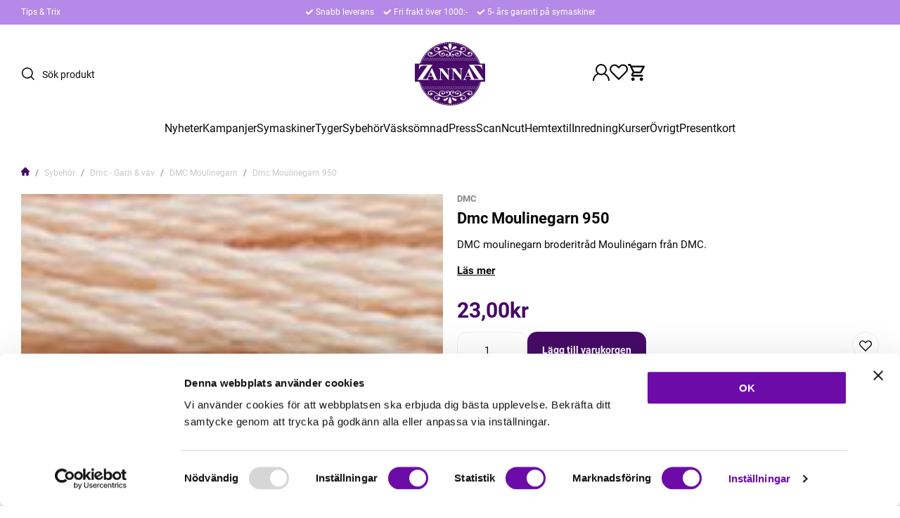

--- FILE ---
content_type: text/html; charset=utf-8
request_url: https://www.google.com/recaptcha/api2/anchor?ar=1&k=6LfumGAUAAAAAG613a2LVNbMc-513KgEwODn8R6f&co=aHR0cHM6Ly93d3cuemFubmF6LnNlOjQ0Mw..&hl=en&v=PoyoqOPhxBO7pBk68S4YbpHZ&size=normal&anchor-ms=20000&execute-ms=30000&cb=738ndi23co52
body_size: 49255
content:
<!DOCTYPE HTML><html dir="ltr" lang="en"><head><meta http-equiv="Content-Type" content="text/html; charset=UTF-8">
<meta http-equiv="X-UA-Compatible" content="IE=edge">
<title>reCAPTCHA</title>
<style type="text/css">
/* cyrillic-ext */
@font-face {
  font-family: 'Roboto';
  font-style: normal;
  font-weight: 400;
  font-stretch: 100%;
  src: url(//fonts.gstatic.com/s/roboto/v48/KFO7CnqEu92Fr1ME7kSn66aGLdTylUAMa3GUBHMdazTgWw.woff2) format('woff2');
  unicode-range: U+0460-052F, U+1C80-1C8A, U+20B4, U+2DE0-2DFF, U+A640-A69F, U+FE2E-FE2F;
}
/* cyrillic */
@font-face {
  font-family: 'Roboto';
  font-style: normal;
  font-weight: 400;
  font-stretch: 100%;
  src: url(//fonts.gstatic.com/s/roboto/v48/KFO7CnqEu92Fr1ME7kSn66aGLdTylUAMa3iUBHMdazTgWw.woff2) format('woff2');
  unicode-range: U+0301, U+0400-045F, U+0490-0491, U+04B0-04B1, U+2116;
}
/* greek-ext */
@font-face {
  font-family: 'Roboto';
  font-style: normal;
  font-weight: 400;
  font-stretch: 100%;
  src: url(//fonts.gstatic.com/s/roboto/v48/KFO7CnqEu92Fr1ME7kSn66aGLdTylUAMa3CUBHMdazTgWw.woff2) format('woff2');
  unicode-range: U+1F00-1FFF;
}
/* greek */
@font-face {
  font-family: 'Roboto';
  font-style: normal;
  font-weight: 400;
  font-stretch: 100%;
  src: url(//fonts.gstatic.com/s/roboto/v48/KFO7CnqEu92Fr1ME7kSn66aGLdTylUAMa3-UBHMdazTgWw.woff2) format('woff2');
  unicode-range: U+0370-0377, U+037A-037F, U+0384-038A, U+038C, U+038E-03A1, U+03A3-03FF;
}
/* math */
@font-face {
  font-family: 'Roboto';
  font-style: normal;
  font-weight: 400;
  font-stretch: 100%;
  src: url(//fonts.gstatic.com/s/roboto/v48/KFO7CnqEu92Fr1ME7kSn66aGLdTylUAMawCUBHMdazTgWw.woff2) format('woff2');
  unicode-range: U+0302-0303, U+0305, U+0307-0308, U+0310, U+0312, U+0315, U+031A, U+0326-0327, U+032C, U+032F-0330, U+0332-0333, U+0338, U+033A, U+0346, U+034D, U+0391-03A1, U+03A3-03A9, U+03B1-03C9, U+03D1, U+03D5-03D6, U+03F0-03F1, U+03F4-03F5, U+2016-2017, U+2034-2038, U+203C, U+2040, U+2043, U+2047, U+2050, U+2057, U+205F, U+2070-2071, U+2074-208E, U+2090-209C, U+20D0-20DC, U+20E1, U+20E5-20EF, U+2100-2112, U+2114-2115, U+2117-2121, U+2123-214F, U+2190, U+2192, U+2194-21AE, U+21B0-21E5, U+21F1-21F2, U+21F4-2211, U+2213-2214, U+2216-22FF, U+2308-230B, U+2310, U+2319, U+231C-2321, U+2336-237A, U+237C, U+2395, U+239B-23B7, U+23D0, U+23DC-23E1, U+2474-2475, U+25AF, U+25B3, U+25B7, U+25BD, U+25C1, U+25CA, U+25CC, U+25FB, U+266D-266F, U+27C0-27FF, U+2900-2AFF, U+2B0E-2B11, U+2B30-2B4C, U+2BFE, U+3030, U+FF5B, U+FF5D, U+1D400-1D7FF, U+1EE00-1EEFF;
}
/* symbols */
@font-face {
  font-family: 'Roboto';
  font-style: normal;
  font-weight: 400;
  font-stretch: 100%;
  src: url(//fonts.gstatic.com/s/roboto/v48/KFO7CnqEu92Fr1ME7kSn66aGLdTylUAMaxKUBHMdazTgWw.woff2) format('woff2');
  unicode-range: U+0001-000C, U+000E-001F, U+007F-009F, U+20DD-20E0, U+20E2-20E4, U+2150-218F, U+2190, U+2192, U+2194-2199, U+21AF, U+21E6-21F0, U+21F3, U+2218-2219, U+2299, U+22C4-22C6, U+2300-243F, U+2440-244A, U+2460-24FF, U+25A0-27BF, U+2800-28FF, U+2921-2922, U+2981, U+29BF, U+29EB, U+2B00-2BFF, U+4DC0-4DFF, U+FFF9-FFFB, U+10140-1018E, U+10190-1019C, U+101A0, U+101D0-101FD, U+102E0-102FB, U+10E60-10E7E, U+1D2C0-1D2D3, U+1D2E0-1D37F, U+1F000-1F0FF, U+1F100-1F1AD, U+1F1E6-1F1FF, U+1F30D-1F30F, U+1F315, U+1F31C, U+1F31E, U+1F320-1F32C, U+1F336, U+1F378, U+1F37D, U+1F382, U+1F393-1F39F, U+1F3A7-1F3A8, U+1F3AC-1F3AF, U+1F3C2, U+1F3C4-1F3C6, U+1F3CA-1F3CE, U+1F3D4-1F3E0, U+1F3ED, U+1F3F1-1F3F3, U+1F3F5-1F3F7, U+1F408, U+1F415, U+1F41F, U+1F426, U+1F43F, U+1F441-1F442, U+1F444, U+1F446-1F449, U+1F44C-1F44E, U+1F453, U+1F46A, U+1F47D, U+1F4A3, U+1F4B0, U+1F4B3, U+1F4B9, U+1F4BB, U+1F4BF, U+1F4C8-1F4CB, U+1F4D6, U+1F4DA, U+1F4DF, U+1F4E3-1F4E6, U+1F4EA-1F4ED, U+1F4F7, U+1F4F9-1F4FB, U+1F4FD-1F4FE, U+1F503, U+1F507-1F50B, U+1F50D, U+1F512-1F513, U+1F53E-1F54A, U+1F54F-1F5FA, U+1F610, U+1F650-1F67F, U+1F687, U+1F68D, U+1F691, U+1F694, U+1F698, U+1F6AD, U+1F6B2, U+1F6B9-1F6BA, U+1F6BC, U+1F6C6-1F6CF, U+1F6D3-1F6D7, U+1F6E0-1F6EA, U+1F6F0-1F6F3, U+1F6F7-1F6FC, U+1F700-1F7FF, U+1F800-1F80B, U+1F810-1F847, U+1F850-1F859, U+1F860-1F887, U+1F890-1F8AD, U+1F8B0-1F8BB, U+1F8C0-1F8C1, U+1F900-1F90B, U+1F93B, U+1F946, U+1F984, U+1F996, U+1F9E9, U+1FA00-1FA6F, U+1FA70-1FA7C, U+1FA80-1FA89, U+1FA8F-1FAC6, U+1FACE-1FADC, U+1FADF-1FAE9, U+1FAF0-1FAF8, U+1FB00-1FBFF;
}
/* vietnamese */
@font-face {
  font-family: 'Roboto';
  font-style: normal;
  font-weight: 400;
  font-stretch: 100%;
  src: url(//fonts.gstatic.com/s/roboto/v48/KFO7CnqEu92Fr1ME7kSn66aGLdTylUAMa3OUBHMdazTgWw.woff2) format('woff2');
  unicode-range: U+0102-0103, U+0110-0111, U+0128-0129, U+0168-0169, U+01A0-01A1, U+01AF-01B0, U+0300-0301, U+0303-0304, U+0308-0309, U+0323, U+0329, U+1EA0-1EF9, U+20AB;
}
/* latin-ext */
@font-face {
  font-family: 'Roboto';
  font-style: normal;
  font-weight: 400;
  font-stretch: 100%;
  src: url(//fonts.gstatic.com/s/roboto/v48/KFO7CnqEu92Fr1ME7kSn66aGLdTylUAMa3KUBHMdazTgWw.woff2) format('woff2');
  unicode-range: U+0100-02BA, U+02BD-02C5, U+02C7-02CC, U+02CE-02D7, U+02DD-02FF, U+0304, U+0308, U+0329, U+1D00-1DBF, U+1E00-1E9F, U+1EF2-1EFF, U+2020, U+20A0-20AB, U+20AD-20C0, U+2113, U+2C60-2C7F, U+A720-A7FF;
}
/* latin */
@font-face {
  font-family: 'Roboto';
  font-style: normal;
  font-weight: 400;
  font-stretch: 100%;
  src: url(//fonts.gstatic.com/s/roboto/v48/KFO7CnqEu92Fr1ME7kSn66aGLdTylUAMa3yUBHMdazQ.woff2) format('woff2');
  unicode-range: U+0000-00FF, U+0131, U+0152-0153, U+02BB-02BC, U+02C6, U+02DA, U+02DC, U+0304, U+0308, U+0329, U+2000-206F, U+20AC, U+2122, U+2191, U+2193, U+2212, U+2215, U+FEFF, U+FFFD;
}
/* cyrillic-ext */
@font-face {
  font-family: 'Roboto';
  font-style: normal;
  font-weight: 500;
  font-stretch: 100%;
  src: url(//fonts.gstatic.com/s/roboto/v48/KFO7CnqEu92Fr1ME7kSn66aGLdTylUAMa3GUBHMdazTgWw.woff2) format('woff2');
  unicode-range: U+0460-052F, U+1C80-1C8A, U+20B4, U+2DE0-2DFF, U+A640-A69F, U+FE2E-FE2F;
}
/* cyrillic */
@font-face {
  font-family: 'Roboto';
  font-style: normal;
  font-weight: 500;
  font-stretch: 100%;
  src: url(//fonts.gstatic.com/s/roboto/v48/KFO7CnqEu92Fr1ME7kSn66aGLdTylUAMa3iUBHMdazTgWw.woff2) format('woff2');
  unicode-range: U+0301, U+0400-045F, U+0490-0491, U+04B0-04B1, U+2116;
}
/* greek-ext */
@font-face {
  font-family: 'Roboto';
  font-style: normal;
  font-weight: 500;
  font-stretch: 100%;
  src: url(//fonts.gstatic.com/s/roboto/v48/KFO7CnqEu92Fr1ME7kSn66aGLdTylUAMa3CUBHMdazTgWw.woff2) format('woff2');
  unicode-range: U+1F00-1FFF;
}
/* greek */
@font-face {
  font-family: 'Roboto';
  font-style: normal;
  font-weight: 500;
  font-stretch: 100%;
  src: url(//fonts.gstatic.com/s/roboto/v48/KFO7CnqEu92Fr1ME7kSn66aGLdTylUAMa3-UBHMdazTgWw.woff2) format('woff2');
  unicode-range: U+0370-0377, U+037A-037F, U+0384-038A, U+038C, U+038E-03A1, U+03A3-03FF;
}
/* math */
@font-face {
  font-family: 'Roboto';
  font-style: normal;
  font-weight: 500;
  font-stretch: 100%;
  src: url(//fonts.gstatic.com/s/roboto/v48/KFO7CnqEu92Fr1ME7kSn66aGLdTylUAMawCUBHMdazTgWw.woff2) format('woff2');
  unicode-range: U+0302-0303, U+0305, U+0307-0308, U+0310, U+0312, U+0315, U+031A, U+0326-0327, U+032C, U+032F-0330, U+0332-0333, U+0338, U+033A, U+0346, U+034D, U+0391-03A1, U+03A3-03A9, U+03B1-03C9, U+03D1, U+03D5-03D6, U+03F0-03F1, U+03F4-03F5, U+2016-2017, U+2034-2038, U+203C, U+2040, U+2043, U+2047, U+2050, U+2057, U+205F, U+2070-2071, U+2074-208E, U+2090-209C, U+20D0-20DC, U+20E1, U+20E5-20EF, U+2100-2112, U+2114-2115, U+2117-2121, U+2123-214F, U+2190, U+2192, U+2194-21AE, U+21B0-21E5, U+21F1-21F2, U+21F4-2211, U+2213-2214, U+2216-22FF, U+2308-230B, U+2310, U+2319, U+231C-2321, U+2336-237A, U+237C, U+2395, U+239B-23B7, U+23D0, U+23DC-23E1, U+2474-2475, U+25AF, U+25B3, U+25B7, U+25BD, U+25C1, U+25CA, U+25CC, U+25FB, U+266D-266F, U+27C0-27FF, U+2900-2AFF, U+2B0E-2B11, U+2B30-2B4C, U+2BFE, U+3030, U+FF5B, U+FF5D, U+1D400-1D7FF, U+1EE00-1EEFF;
}
/* symbols */
@font-face {
  font-family: 'Roboto';
  font-style: normal;
  font-weight: 500;
  font-stretch: 100%;
  src: url(//fonts.gstatic.com/s/roboto/v48/KFO7CnqEu92Fr1ME7kSn66aGLdTylUAMaxKUBHMdazTgWw.woff2) format('woff2');
  unicode-range: U+0001-000C, U+000E-001F, U+007F-009F, U+20DD-20E0, U+20E2-20E4, U+2150-218F, U+2190, U+2192, U+2194-2199, U+21AF, U+21E6-21F0, U+21F3, U+2218-2219, U+2299, U+22C4-22C6, U+2300-243F, U+2440-244A, U+2460-24FF, U+25A0-27BF, U+2800-28FF, U+2921-2922, U+2981, U+29BF, U+29EB, U+2B00-2BFF, U+4DC0-4DFF, U+FFF9-FFFB, U+10140-1018E, U+10190-1019C, U+101A0, U+101D0-101FD, U+102E0-102FB, U+10E60-10E7E, U+1D2C0-1D2D3, U+1D2E0-1D37F, U+1F000-1F0FF, U+1F100-1F1AD, U+1F1E6-1F1FF, U+1F30D-1F30F, U+1F315, U+1F31C, U+1F31E, U+1F320-1F32C, U+1F336, U+1F378, U+1F37D, U+1F382, U+1F393-1F39F, U+1F3A7-1F3A8, U+1F3AC-1F3AF, U+1F3C2, U+1F3C4-1F3C6, U+1F3CA-1F3CE, U+1F3D4-1F3E0, U+1F3ED, U+1F3F1-1F3F3, U+1F3F5-1F3F7, U+1F408, U+1F415, U+1F41F, U+1F426, U+1F43F, U+1F441-1F442, U+1F444, U+1F446-1F449, U+1F44C-1F44E, U+1F453, U+1F46A, U+1F47D, U+1F4A3, U+1F4B0, U+1F4B3, U+1F4B9, U+1F4BB, U+1F4BF, U+1F4C8-1F4CB, U+1F4D6, U+1F4DA, U+1F4DF, U+1F4E3-1F4E6, U+1F4EA-1F4ED, U+1F4F7, U+1F4F9-1F4FB, U+1F4FD-1F4FE, U+1F503, U+1F507-1F50B, U+1F50D, U+1F512-1F513, U+1F53E-1F54A, U+1F54F-1F5FA, U+1F610, U+1F650-1F67F, U+1F687, U+1F68D, U+1F691, U+1F694, U+1F698, U+1F6AD, U+1F6B2, U+1F6B9-1F6BA, U+1F6BC, U+1F6C6-1F6CF, U+1F6D3-1F6D7, U+1F6E0-1F6EA, U+1F6F0-1F6F3, U+1F6F7-1F6FC, U+1F700-1F7FF, U+1F800-1F80B, U+1F810-1F847, U+1F850-1F859, U+1F860-1F887, U+1F890-1F8AD, U+1F8B0-1F8BB, U+1F8C0-1F8C1, U+1F900-1F90B, U+1F93B, U+1F946, U+1F984, U+1F996, U+1F9E9, U+1FA00-1FA6F, U+1FA70-1FA7C, U+1FA80-1FA89, U+1FA8F-1FAC6, U+1FACE-1FADC, U+1FADF-1FAE9, U+1FAF0-1FAF8, U+1FB00-1FBFF;
}
/* vietnamese */
@font-face {
  font-family: 'Roboto';
  font-style: normal;
  font-weight: 500;
  font-stretch: 100%;
  src: url(//fonts.gstatic.com/s/roboto/v48/KFO7CnqEu92Fr1ME7kSn66aGLdTylUAMa3OUBHMdazTgWw.woff2) format('woff2');
  unicode-range: U+0102-0103, U+0110-0111, U+0128-0129, U+0168-0169, U+01A0-01A1, U+01AF-01B0, U+0300-0301, U+0303-0304, U+0308-0309, U+0323, U+0329, U+1EA0-1EF9, U+20AB;
}
/* latin-ext */
@font-face {
  font-family: 'Roboto';
  font-style: normal;
  font-weight: 500;
  font-stretch: 100%;
  src: url(//fonts.gstatic.com/s/roboto/v48/KFO7CnqEu92Fr1ME7kSn66aGLdTylUAMa3KUBHMdazTgWw.woff2) format('woff2');
  unicode-range: U+0100-02BA, U+02BD-02C5, U+02C7-02CC, U+02CE-02D7, U+02DD-02FF, U+0304, U+0308, U+0329, U+1D00-1DBF, U+1E00-1E9F, U+1EF2-1EFF, U+2020, U+20A0-20AB, U+20AD-20C0, U+2113, U+2C60-2C7F, U+A720-A7FF;
}
/* latin */
@font-face {
  font-family: 'Roboto';
  font-style: normal;
  font-weight: 500;
  font-stretch: 100%;
  src: url(//fonts.gstatic.com/s/roboto/v48/KFO7CnqEu92Fr1ME7kSn66aGLdTylUAMa3yUBHMdazQ.woff2) format('woff2');
  unicode-range: U+0000-00FF, U+0131, U+0152-0153, U+02BB-02BC, U+02C6, U+02DA, U+02DC, U+0304, U+0308, U+0329, U+2000-206F, U+20AC, U+2122, U+2191, U+2193, U+2212, U+2215, U+FEFF, U+FFFD;
}
/* cyrillic-ext */
@font-face {
  font-family: 'Roboto';
  font-style: normal;
  font-weight: 900;
  font-stretch: 100%;
  src: url(//fonts.gstatic.com/s/roboto/v48/KFO7CnqEu92Fr1ME7kSn66aGLdTylUAMa3GUBHMdazTgWw.woff2) format('woff2');
  unicode-range: U+0460-052F, U+1C80-1C8A, U+20B4, U+2DE0-2DFF, U+A640-A69F, U+FE2E-FE2F;
}
/* cyrillic */
@font-face {
  font-family: 'Roboto';
  font-style: normal;
  font-weight: 900;
  font-stretch: 100%;
  src: url(//fonts.gstatic.com/s/roboto/v48/KFO7CnqEu92Fr1ME7kSn66aGLdTylUAMa3iUBHMdazTgWw.woff2) format('woff2');
  unicode-range: U+0301, U+0400-045F, U+0490-0491, U+04B0-04B1, U+2116;
}
/* greek-ext */
@font-face {
  font-family: 'Roboto';
  font-style: normal;
  font-weight: 900;
  font-stretch: 100%;
  src: url(//fonts.gstatic.com/s/roboto/v48/KFO7CnqEu92Fr1ME7kSn66aGLdTylUAMa3CUBHMdazTgWw.woff2) format('woff2');
  unicode-range: U+1F00-1FFF;
}
/* greek */
@font-face {
  font-family: 'Roboto';
  font-style: normal;
  font-weight: 900;
  font-stretch: 100%;
  src: url(//fonts.gstatic.com/s/roboto/v48/KFO7CnqEu92Fr1ME7kSn66aGLdTylUAMa3-UBHMdazTgWw.woff2) format('woff2');
  unicode-range: U+0370-0377, U+037A-037F, U+0384-038A, U+038C, U+038E-03A1, U+03A3-03FF;
}
/* math */
@font-face {
  font-family: 'Roboto';
  font-style: normal;
  font-weight: 900;
  font-stretch: 100%;
  src: url(//fonts.gstatic.com/s/roboto/v48/KFO7CnqEu92Fr1ME7kSn66aGLdTylUAMawCUBHMdazTgWw.woff2) format('woff2');
  unicode-range: U+0302-0303, U+0305, U+0307-0308, U+0310, U+0312, U+0315, U+031A, U+0326-0327, U+032C, U+032F-0330, U+0332-0333, U+0338, U+033A, U+0346, U+034D, U+0391-03A1, U+03A3-03A9, U+03B1-03C9, U+03D1, U+03D5-03D6, U+03F0-03F1, U+03F4-03F5, U+2016-2017, U+2034-2038, U+203C, U+2040, U+2043, U+2047, U+2050, U+2057, U+205F, U+2070-2071, U+2074-208E, U+2090-209C, U+20D0-20DC, U+20E1, U+20E5-20EF, U+2100-2112, U+2114-2115, U+2117-2121, U+2123-214F, U+2190, U+2192, U+2194-21AE, U+21B0-21E5, U+21F1-21F2, U+21F4-2211, U+2213-2214, U+2216-22FF, U+2308-230B, U+2310, U+2319, U+231C-2321, U+2336-237A, U+237C, U+2395, U+239B-23B7, U+23D0, U+23DC-23E1, U+2474-2475, U+25AF, U+25B3, U+25B7, U+25BD, U+25C1, U+25CA, U+25CC, U+25FB, U+266D-266F, U+27C0-27FF, U+2900-2AFF, U+2B0E-2B11, U+2B30-2B4C, U+2BFE, U+3030, U+FF5B, U+FF5D, U+1D400-1D7FF, U+1EE00-1EEFF;
}
/* symbols */
@font-face {
  font-family: 'Roboto';
  font-style: normal;
  font-weight: 900;
  font-stretch: 100%;
  src: url(//fonts.gstatic.com/s/roboto/v48/KFO7CnqEu92Fr1ME7kSn66aGLdTylUAMaxKUBHMdazTgWw.woff2) format('woff2');
  unicode-range: U+0001-000C, U+000E-001F, U+007F-009F, U+20DD-20E0, U+20E2-20E4, U+2150-218F, U+2190, U+2192, U+2194-2199, U+21AF, U+21E6-21F0, U+21F3, U+2218-2219, U+2299, U+22C4-22C6, U+2300-243F, U+2440-244A, U+2460-24FF, U+25A0-27BF, U+2800-28FF, U+2921-2922, U+2981, U+29BF, U+29EB, U+2B00-2BFF, U+4DC0-4DFF, U+FFF9-FFFB, U+10140-1018E, U+10190-1019C, U+101A0, U+101D0-101FD, U+102E0-102FB, U+10E60-10E7E, U+1D2C0-1D2D3, U+1D2E0-1D37F, U+1F000-1F0FF, U+1F100-1F1AD, U+1F1E6-1F1FF, U+1F30D-1F30F, U+1F315, U+1F31C, U+1F31E, U+1F320-1F32C, U+1F336, U+1F378, U+1F37D, U+1F382, U+1F393-1F39F, U+1F3A7-1F3A8, U+1F3AC-1F3AF, U+1F3C2, U+1F3C4-1F3C6, U+1F3CA-1F3CE, U+1F3D4-1F3E0, U+1F3ED, U+1F3F1-1F3F3, U+1F3F5-1F3F7, U+1F408, U+1F415, U+1F41F, U+1F426, U+1F43F, U+1F441-1F442, U+1F444, U+1F446-1F449, U+1F44C-1F44E, U+1F453, U+1F46A, U+1F47D, U+1F4A3, U+1F4B0, U+1F4B3, U+1F4B9, U+1F4BB, U+1F4BF, U+1F4C8-1F4CB, U+1F4D6, U+1F4DA, U+1F4DF, U+1F4E3-1F4E6, U+1F4EA-1F4ED, U+1F4F7, U+1F4F9-1F4FB, U+1F4FD-1F4FE, U+1F503, U+1F507-1F50B, U+1F50D, U+1F512-1F513, U+1F53E-1F54A, U+1F54F-1F5FA, U+1F610, U+1F650-1F67F, U+1F687, U+1F68D, U+1F691, U+1F694, U+1F698, U+1F6AD, U+1F6B2, U+1F6B9-1F6BA, U+1F6BC, U+1F6C6-1F6CF, U+1F6D3-1F6D7, U+1F6E0-1F6EA, U+1F6F0-1F6F3, U+1F6F7-1F6FC, U+1F700-1F7FF, U+1F800-1F80B, U+1F810-1F847, U+1F850-1F859, U+1F860-1F887, U+1F890-1F8AD, U+1F8B0-1F8BB, U+1F8C0-1F8C1, U+1F900-1F90B, U+1F93B, U+1F946, U+1F984, U+1F996, U+1F9E9, U+1FA00-1FA6F, U+1FA70-1FA7C, U+1FA80-1FA89, U+1FA8F-1FAC6, U+1FACE-1FADC, U+1FADF-1FAE9, U+1FAF0-1FAF8, U+1FB00-1FBFF;
}
/* vietnamese */
@font-face {
  font-family: 'Roboto';
  font-style: normal;
  font-weight: 900;
  font-stretch: 100%;
  src: url(//fonts.gstatic.com/s/roboto/v48/KFO7CnqEu92Fr1ME7kSn66aGLdTylUAMa3OUBHMdazTgWw.woff2) format('woff2');
  unicode-range: U+0102-0103, U+0110-0111, U+0128-0129, U+0168-0169, U+01A0-01A1, U+01AF-01B0, U+0300-0301, U+0303-0304, U+0308-0309, U+0323, U+0329, U+1EA0-1EF9, U+20AB;
}
/* latin-ext */
@font-face {
  font-family: 'Roboto';
  font-style: normal;
  font-weight: 900;
  font-stretch: 100%;
  src: url(//fonts.gstatic.com/s/roboto/v48/KFO7CnqEu92Fr1ME7kSn66aGLdTylUAMa3KUBHMdazTgWw.woff2) format('woff2');
  unicode-range: U+0100-02BA, U+02BD-02C5, U+02C7-02CC, U+02CE-02D7, U+02DD-02FF, U+0304, U+0308, U+0329, U+1D00-1DBF, U+1E00-1E9F, U+1EF2-1EFF, U+2020, U+20A0-20AB, U+20AD-20C0, U+2113, U+2C60-2C7F, U+A720-A7FF;
}
/* latin */
@font-face {
  font-family: 'Roboto';
  font-style: normal;
  font-weight: 900;
  font-stretch: 100%;
  src: url(//fonts.gstatic.com/s/roboto/v48/KFO7CnqEu92Fr1ME7kSn66aGLdTylUAMa3yUBHMdazQ.woff2) format('woff2');
  unicode-range: U+0000-00FF, U+0131, U+0152-0153, U+02BB-02BC, U+02C6, U+02DA, U+02DC, U+0304, U+0308, U+0329, U+2000-206F, U+20AC, U+2122, U+2191, U+2193, U+2212, U+2215, U+FEFF, U+FFFD;
}

</style>
<link rel="stylesheet" type="text/css" href="https://www.gstatic.com/recaptcha/releases/PoyoqOPhxBO7pBk68S4YbpHZ/styles__ltr.css">
<script nonce="SUyUSWFIYZlId4tgn70GHw" type="text/javascript">window['__recaptcha_api'] = 'https://www.google.com/recaptcha/api2/';</script>
<script type="text/javascript" src="https://www.gstatic.com/recaptcha/releases/PoyoqOPhxBO7pBk68S4YbpHZ/recaptcha__en.js" nonce="SUyUSWFIYZlId4tgn70GHw">
      
    </script></head>
<body><div id="rc-anchor-alert" class="rc-anchor-alert"></div>
<input type="hidden" id="recaptcha-token" value="[base64]">
<script type="text/javascript" nonce="SUyUSWFIYZlId4tgn70GHw">
      recaptcha.anchor.Main.init("[\x22ainput\x22,[\x22bgdata\x22,\x22\x22,\[base64]/[base64]/[base64]/bmV3IHJbeF0oY1swXSk6RT09Mj9uZXcgclt4XShjWzBdLGNbMV0pOkU9PTM/bmV3IHJbeF0oY1swXSxjWzFdLGNbMl0pOkU9PTQ/[base64]/[base64]/[base64]/[base64]/[base64]/[base64]/[base64]/[base64]\x22,\[base64]\x22,\x22woo/[base64]/DrwvCriDChMKlNMOIw5k4wo7DnmDDm8Kiwr17wqXDvsOcPkZWAMO4C8KewpcOwpQPw5YzDVXDgyfDvMOSUCHCm8OgbUBiw6VjWMK3w7Anw7N1ZEQlw7zDhx7DmAfDo8OVJMOlHWjDqg18VMK+w5jDiMOjwqfChitmHzrDuWDCtMOmw4/[base64]/CriNRwrAjXBlGB8KXGUHDk1QpX3TDjMK0wo3DjsKyTjjDjMOXw6krOcKVw4HDu8O6w6nClsKnasOywq9Uw7MdworCrsK2wrDDmMKtwrPDmcKywr/[base64]/[base64]/DmjJWwpvDk8KWw48Mw5dPGQfCo8O/woHDmAMawqHCvATChsONDnd4w60rEsOyw4RbMcOmVcKGY8KnwpnCl8KBwqgOMMKVw50JISPCuRoXEn/DtyxKZsKAAsO2MzAew5h1wqDDgsO5YcOTw7zDncOQaMKyIMOMB8OjwrjDlVjDlC41cjkawrnCosKdEsKFw7PCq8KnImAYRk5kYMOZSmDDrsOGHFbCtVIFccKqwpPDoMO9w45BS8KWCsOYwqozwq4jQQHCjMOTw7vCn8KcfwAzw7Qgw4XCusODYsKYEMODVMKoEcK/Fn4gwpUKZnw7ERTCu2pDw77DkT9Fwo1lPyl3NsOCCcKZwoJrPsKEPCkLw6QAR8OTw68TM8OTw5lHw6orBQTCtsOCwrhlGsKCw5hab8OubRXCs1DCvkbCuh/CjgbDjD5fIsKgdcKiwp1aPAYFDsOkwqnCtzIza8K9w75zPsK3NsO4w44swqE7wqkGw4LDi3PCpsO9Q8OSE8O1HnvDtMK2wp8JA2rDm3dkw4low4/DvHNCw784Q2l9Y1zDlRMVGMKGE8Kww7IrSsOlw6XClsOBwocnHVLCpsKRworDtsKSRMKAJxF6Fk8LwqxDw5Muw6M4wpjDhhrDpsK/wqsuwqRYXMOKKS3DoDBOwpbCv8Ogwo/CrQbCgVcwdcKycsKsdcO6ZcKxWkzDhCsuJRMae33DjDtfwo/CjMOITsKjw5IgVcOfE8O5DMKeSXtvQGd4BjPDiiMzw6Nuw4/DkAZydcKMworDiMODHsOtw7JyBVAqFsOgwpDCghPDhDDClsOCYVZTwo4Nwp5lUcKYenTCosKNw7fDmwXCoURmw6PDjELCjwbDjhwLwpPDk8Okw6Mkw70XQcKmK2TCucKiQsOswp/Dg0oawo/DjMK0IxE0cMOBNEITZsO+SUDDscKow7HDs01fMzkgw4rCrMOWw6JWwp/DuFLClxBpw5rCsCllwpIwYBAHTGnCr8Kfw5/Ci8Kww5QMMATCgR59wrtFJcKNQMKbwpzCvBsjShbCrXnDjE8fw48jw4PDnQFAXk5zE8K6w7hsw4Bcwqw+w4fDkRXCizDCrsKNwo/[base64]/DqsK4K0TCkl/Dp8KIFcKhYMO0wr8Vf8OOesOzXRzDgQ91DsONw4HDjAZLw4PDucKFLsKUT8KMA3dWw5Zqwr8tw4kFOB0uU3XClRfCvMOrVS01wpbCn8OlwrfDi0tew5Bqwr/Drg/DlxEOwp7CkcOmBsO4ZMK4w5t2OcKawpAdw6DCp8KrbwEgRMO3MMKQw6bDo18Aw7UdwrrDoG/[base64]/Cl8KtGXbDucOHwr7DpsKXw7FLw5VWR8K+wpLDgcK9w4XDpW7CpMKlCwJzU1XDpcO6wrEIPWcmwqPDoR1uGcKuw6NNGsKrXlLChj3Ch3rDtlcULx7Dn8Ovw7pmPsO9VhLCqsKhV1VrwozCvMKkw7fDmiXDq0lKw50GcsK6HcOEUWQJwr/DtCvDvsO3EEPDk2tCwovDvcO6wqoQOMOILlnCisOvHjPCuC1hBMK9KsKAw5HDksK3WsOYAMO9DXopwo3Cs8KMw5nDlcOQITrDjsOew45sC8K+w5TDi8Oxw7p4FgXCjMKvECwlUU/DssOuw4zCksOtRhUfZsOBRsOSwpk7w54GUFfCsMOPwoFSw43CpkHDrD7DgMK1YMOtPCc8XcOWwox8w6/DmDjDncK2ZcOZc0rDisK6Q8Onw41iQG0AMn01XcOjeiHCqcKSRsKqwr3DsMOQSsO4w7Q/[base64]/DkGFHA8OuD8KybcO3CsOpa8OBw6EmC1dOFxLCpcOYZhXDpMKCw4HCozbDh8OGw7J1aQPDtkzCuFJ8wqove8KLWMOVwrFiDlcfSMOuwqZ/PsOsajLDnGPDiiU/Jx0VSMKQwpt2XcKJwptWw6hzw6PCgA5/wq58BUDDn8OOLcOJWVzCojQQABXCqH3Cp8K/WcOHYWVWYSTCpsO+woXDp3zCqRYQw7nCtmXCmsOOw6DDl8KES8O5w5rDkMO5aQxsYsOuwofDhxl0w5XDiWvDlsKXLHDDpQJNem0Yw4PCqknCrMK9wp7DiXB0w5c/wot2wqwcaGrDpjLDq8KKw6zDnsKpecKETDxnZxTDm8K0B0bCpX5Qwo7ChGwRw40vFXJechNKwqDCnMKCKiEFwo/DkWVmw61cwq3CrMO2JjTDicK3w4DDkGbDvUZrw4HCosOAV8KTwq/DjsOxw5x0w4FJbcO7VsKYF8O7w5jCr8KTw4/CmlHCqS7Cr8OtFcKqwq3CjcKdXsK/wqQtSGHCvC/DuDZcwqvCiExZwpTCrsKUd8OCZsOdLzjDjGTCsMOwFcOXw5Ncw5nCrsKJwqLDug1yMMOWAHrCo0zCjBrCqk/Du1cFwqQFX8KRw53Dg8KUwo5XZw3CmwJBcXbClsO9OcK2eDMEw7szR8KgW8KJwpTCtsOZEAzDksKDwrbDrDRNwpTCjcOiS8OufsOMAD7CgMOuV8OGKCkmw6ULwpDCnsO6J8KdZcOowqnCmg/ClHwvw77DujjDuzBkwpHCvTMPw7x2b2Icw5oCw6RLXXHDsD/Cg8KLw7/ClGXClMKkFcONJmR2DsKpZ8OdwqLDiXvDmMOhAsK4ABrCt8KrwoXDssKZDRHCgMOGWMKOwqFswoTDrcKHwrnCvMOHCBrDn0LDg8KWw4szwr7CnMKXGSMNBVNJwrDCokgeEC/ChUB2wpTDqMK1w74iDcOZw5lTw4l/wrAbFjfDisKVw61/Z8Oaw5AOBsOCwpRZwrjCsj94A8KMwojCiMOzw6IAw63DmBjDj0k2ChAiRUvDqMK+w51CQGMkw7TDkMOGw4HCoWPCt8OYdUUEwp7CgE8uEMKywpzDt8OrU8O4Q8OpwpnDoU1xPHbCjzLDvsOJwrTDvVvCkcKLBhjCkMKcw7JgX2nCv0LDhS7CqyDCggUKw6/Dg3xibTg4EsK/VUcyWiXCssKfQWc7Q8OAE8K5wqotw7FTfMOYajUWw7HCtcKzExPDrcOQBcOqw7dfwpM0Zz11wqPCmDHDnDdEw7gAw6gQDsOTwrxKZAPCg8KfJnA/w4fDqsKnw57DlsOwwobDn3nDuhjCkn/[base64]/[base64]/w601woVtw4XCmzdfejB+NcOQwoTDmwTDpsODwrbDmnLCm1PClBhAwpfDi2NAwq3DoWYMa8OQRBMiK8OoQ8ORN3jDt8KuHsOQwrHDn8KcOTJewqtRdE1/w7hXw47Dl8OTw4HDogvDuMK4w4VtUcKYb3/CgMOFUiFiwrTCtxzCv8K7A8KeWVdYKjnCvMOlw43DhGTCnwjDk8KGwpA/M8OKwprChyLCtQcZw55LLsK6w6bDqcKyw4jDvcOpclXCpsOgMTTDo0p0TMO8w6RwDx9BZABiw55Rw70BSCA3wqnDicOYZmvDqgcfTsOWV1/DrsKKIsOawoUlPXjDt8OGalLCpMKvHktlf8OnFMKERMKXw7rCpcODw7d2fMOsL8Kbw5wPH0zDlsOGU3/CsCBqwqsswr9INSfCpGVSw4AEMB3CrXrCmcOowoMhw41FKcK/DMKXc8OLSMOHw4LDj8Klw7nDomQzw7R9DUVfDAEUGMONWsK9DsOKQcO3ZVklwqAww4LCosKVQMK+TMOFwocZO8OiwoF+wpjCiMOow6NNw4kbwrvCnUoUbxbDpMOqU8Kdwr3Dm8KxPcK/e8OLCmvDr8KswqjCjRdgw5LDgcKYHcO/[base64]/Chw4yR8OJF8ORw4LCkCkDw5pFw6HCogIiIMODwo3Cp8O7wq3DpsK3wpNFJMO1wqs0wrTDrzh9QE8JIsKPwrHDiMO4wpzDmMOhBncMVwdEBMK/[base64]/DhxrCo8KWwo00cMKxemp0wr7Cj8O8w5/CnQjCn2ENw73DsltGwqUAw73DgMOmbgTDg8Odw5xLworCjjUHR0jCrW3DqMKOw5nCjsKTLcKZw7JDMcOEw5bCr8OzaRTDklvCuG1PwqbDlg3CvcK4XgtcK2/DkMOdS8K4YS7CpALCnsOewqYNwpvCjQzDhWlvw6nDmWTCvRTDtsOHU8K3wqzDk0IKCEnDhC09LsODfMOkU0E2L0zDkGM9Zn/Cpxkww6l4w5fCqMOtccOFwp7CnMOWwo/[base64]/[base64]/DnTvCn2TCrsO9C8KcSTTDh8KdQybCoMOzKsKMa2rCj3LDuxjDsjFacsKlwok+w6PDnMKVw7jChkvCh2dEMypbF1R6WsOwPUV8wpLDrcKFK3xGFMOccStawp3CscOnwrM2wpfCvVbDjn/DhsKNJj7DqFQDT2BXFn4Jw7Myw5/[base64]/CucKvw6rDgsOVVQjDtCbCl2fDhXHClMKvH8KIGcOWwrVMFMKyw7h9ccKDw7IwdsOiw4dvYlZecmrDqcOeHQfDlDjDqGrDu1LDlWJUAsOVSgsNw4PDicKyw6E7wrJ0MsOGWBTDsRbDicKhwq1BGG7DisO9w68kQsODw5TCtcKCbcKWwoPCpSpqwrbDm1lVGsOYwq/Cr8OKB8KdEsOTw6swJsKmw5ZiJcK/wofDhmbCvcObKAXCjsK3QcKjN8Ozw73CocOsTgrCuMOtwp7CtMKBQsKGwrjCvsOaw7VKw482MylHw7ZWQmUsdibDnWPDqMO0AMOZXsOdw5YzJsOUFsKMw6YrwqHDlsKWwrPDrirDh8ONUsKmQA1IezXDicOMWsOow5rDkMKswqZSw6/DnzoiG2rCsXYFWXglPnE9w58gQsO7wow1BkbCkk7CiMOTwoxwwrJAE8KlFWPDhiciLcKwUzt+w7bCtsKKR8KSQD90w4h0BF/CqcORfC7DshhswpLCjcKvw6oqw53DocKFcMOKbkLDhVHCisKOw5/ComYQwqjDicOQwoTDpgx7wptcwqh2fcKUY8Ozwp3DhEgWw6cRwq7CthoFwr/CjsKCdwPCvMOeIcO/WCgYAH3CqAdcwr3DscOOXMO2wqbCqMOYUF4/w51DwqYZcMO5ZcKxHygmLsOeSH8jw7UMAMOKw4nCkE48CcKPeMOnG8KAw640wrA+wpXDqsOYw7TChnIkamvCv8K3w6Y0w5UCAQHDvC7DssOxJCTDvsKVwr/CoMK+w6zDgTQLeEdAw5AdwpjCiMK8wocpJsOYw4rDril3wpzCv0XDqh/DrcO/wookw6kHPmxqwq9BIsK9wqQpSUfCpjvCtkpDwpJYwoE/SVPDoSTCv8OOwo5KPsOSw6vCusO6VDkDw5prRjYUw60+BcKkw4Vhw5pEwrUYWsKfD8Khwr57cGBICWzCsz1zD0zDuMKGC8K2P8OPKsKhJ2pQw6wndD/DmkPDksO6wrzDisKZw61WMkzDk8O5K1TDmT5MPRx0Y8KDAsK6QsKwwpDChSfDh8Okw57Dt0RZNSFNw6zDi8KZdcOuRMOlwocxwp7Cq8OWSsKBwoF+w5XDkRUDLBl9w4LDoAwNFsKzw4xWwp/DpMOQazJQDsKhJA3CjGPDsMOLIsKYJRPCt8KLwq/DgxbCscKlSzwlw7FufhrCmUkQwrh9BsKVwohlD8OKUyDCtF1HwqAGw6nDhWZwwqx7DsO8fmTCkDLCtVB0KEdSwqJ3wo3CllMmwp5ow41dcSPCgcOpGsORwrHCkF0sYDJBEQDCvcOTw7fDlcKcw5NqZ8OZSVZrwpjDogB+woPDjcO6C2rDmMOrwo1aDkzCq1x/wq83w5/[base64]/CnBADwrTChX/Cv8KKwooNw4sHQcOGDCN7w4LDmhPCpWzDnF7DpWDCusKBLnkCwqoFwp3CthrCjMOGw44NwpM2L8OhwozDosKuwqjCuBwxwoXDrcOoTAACw57CtydWNHNww4DCoVcVDU3DjSbCg0/DmcOiwrHCll/[base64]/DtMOEwrzCpMKewrzCtH7DhV3DoMOPwpDDucOPwocmwrBAOsOzwoYOwpAMc8OzwqMMfMKNw5lLQMKowq9Gw4RAw5DDlirDiRbCmWvDs8K8McOFw6cLwqrCqMKgVMOKBDlUVsKJRU1vKMK+ZcKYYsKrbsOUwo3CuTLDkMKIw53DmyrDgHgBbzHCqXYcw69cwrU/wpPChV/DiVfDrsKGGsOlwqtWw7/DlcK6w57Dunt7bcO1HcKZw63DvMOdfAJyGV/DkmswwrXDqX9Rw77CpVLDpG5Rw4ETKUDCs8OawrouwrnDjER/WMKjIcKQOsKgehJQHsKqb8Omw5lvQyTDombCjMOYYHNGMQ5IwoU9PMKew7x4w7bCj3Bew4HDlDDDgsOvw7DDux/DuEPDlT9RwovDrBUkWMO8G3DCsCfDv8K4w5AYLxVRwpYJB8OVL8K2C2tWaAnCv2jDm8K5BsO7HcOqWnPCqcKlYsOaZ0vClQvDgMKlJ8OKwrLDpTgWai0xwpvCjsO6w4jDtcOow6DCtMKQWg9lw4zDn3jDs8OPwrUSSnzChsOWTiJHwr3DvMKhw40jw7/[base64]/dMOXwrvCgcOzw7s2w6hgw7JtVcO0QgNqwpDDtsOkwpTCg8OuwrnDt1DCmVHDncKWwox4wp7DjMKuSsKgw5txfcOwwqfCmTcSXcO/wqgmwqgxw4bDrcO8wqlCE8KwS8KFwoHDji3CrWjDjFplRSc5R3zCg8K3FMOfLV9kaGXDsStDLiI6w6I/WGrDqDYLPwfCrTZDwp9vw5lxO8OJRMOxwoPDuMOEXcKUw4UGPngwXMKXwrfDkMOtw7hCw48Ew7fDr8KrTsO3wpodFsKbwqMAw5DCksOdw5dbO8KUMMKiasOnw4Zvw6tpw41Tw6XCiDZIw4zCoMKAw6lrAsK6FQvCn8K6aifCq3rDncO8wp/[base64]/CmcOcw7jDqcONw6vCncKUYWAdw5QPC1fDisK3w6TDu8ODwozDmcOtwoXConDCmWhJw6/DosKuR1ZreibCkg4uw4bDhMK/wrzDk2nDucKbwpNyw6jCpsOzw5hvWsOKwoLCgx7DvC/DlHgrdwjChUYRVXUNwpFqecOudS0pVArDsMOvwoVqw7l4w57DoRrDonzDqcKlwpTCqsKyw4oDVcOucsOVEE9BPsKTw4vCkWhrHVTDo8KEenvCscKOw7Zxw4fCpgrClk/[base64]/CpGXCv8O3HcK+RcKRIcK0w6rDpcK4w7jCmRLCtjw5GVlvWn3DscOrZsO7B8KjKsOjwo0RBkhGUXXCqx/CrXJ4woDDnXJOR8KXwrHDpcKHwrBIwoJGwqrDr8KbwrrCuMORE8KTw47DnMO6wrELLBjDjcKrw7/Cj8OWL3rDmcOjwpzCjsORCVPDqz48wrdXYsKRwrzDgwBdw7xnesOYancKUipDwpLDlB80CcO4QMKlClZkXUhDEcOWw47Cn8OiecKiB3FwCVfDv38eU27CnsKFw5bCuUDDsX/DrMKJwozCpT/DpkLCocORHcK7M8KCw4LCi8K/PcKcQsOww4bCuRfCihrCh3sLwpfCm8OuKVdAw7fDt0NRw5sZw4NUwotKVW8dwqEmw7lJanl7XUnCnzfDgcO2KyFVwqBYYDfClC0hWsK+McOQw5jCnnHCsMKOwqTCrsOtXMOZGSPCojA8w6vDkkHCpMKHwp4Jw5bDsMOiOFnDkxxww5HDtHtcIwjDtMO+wq86w6/[base64]/[base64]/[base64]/DlcKmBMOuHsK/wrgVL8O3w6/CqcK0SDAzw4/CsA9mXyovw4rCscOJOsOtTgvCpA1lw4ZiEE/CuMOCw6cUYxBkFMOxwo8TfMKrcsKGwpFgw7dVfWTDnlRHw5zCqMKVNSQDwqk+w6seccK6wrnCvi3DicOMV8O+wp/CjjdSMl3Do8OwwrXCu03DjnYew7kUNSvCosKawp4ba8OKccKKLgYQw5XCnEE7w5pyRHbDu8OECEVKwpVzwpvCocOVwpZOwqjDs8OeFcO/wp0bMh9YTRNsQsOlPMOnwrQWwroUw5dxO8KscjcxAmQfwobDvHLDrsK9ER87CX4Nw6TDvVp7UR1JMGXDv27CpBUtdF8EwojDr3PCr29YWVlXCwEyR8KWw4URIj3Cj8Oxw7Ivw5sUB8OjOcKWSQdRI8K7woRmwrINw7zCmcOSHcO6SSLDscOPB8KHwr/ChRpfw7nDm2zCr2rCpsOqwr7CtMOUwqMzwrIRNQAJwqw6ewE5woDDvsOOb8KWw5XCucKWw4IIOcKvEzhCw4RsCMKxw54Uw6hofMK8w5l7w5k2woTCvMOCIADDn2vCgMOaw6XDjy1HAMOBw4/DhHUlPEbDiU5Nw685E8O3w4xkZ0vDoMKLUxQxw6N6UMOTw5PDgMKYAMK+acKLw7zDuMKARQdWwoYTYMKIc8OowqrDkFbCrMOcw5rCkCsOaMOeCD/[base64]/DrHDDt8Ouw7hNw47CiALCmERAwolcwoVwBcOaYMKEw78owqBzwrDCl2DDqG4Ww6PDnCbCknHDmTUdw4DDjMK5w7xRVgPDuDLCqcOAw5sdw47DscKMwpXCqEfCosO5woHDgcOwwrY0UAbDr1vDuh8gPkfDulh/wpdhw7vDmyLDjmfClsKwwpHCuC0rwpLCp8KzwrAiFMOvwooXEUXDnUMFUsKTw68rwqHCrcO8w7nDgcOoKHfDjsKzwr7CiCPDp8KmCMKow4XClcOcwqvCpw1GFsK+amlCw6Fcwrtlwo0ww799w7TDm1gBC8Ogwo5pw5hBG24MwpfDhijDo8KlwoPCnD/DksOqw77DjsOVCVRnNmxgLEUdFsO3w5LCnsKVw4l2aHwoGsKSwrInck7CuwoZP0rDtXpIdW5zwozDg8KRUjtuw4w1w51Two7Dg1PDiMOiE2LDoMOow7Z6wr4bwqY7w4TCqg1ZFMKAYcOEwpNdw4gnJ8KEVAwAOXjCiRDDnMOmwqXDh2ddwpTCnH/DncK8JmrCiMK+AMOjw50/LVbCoF4talbCosOWRcKOwpk3wqwPDzlVwozCtcKdQMOewrcBw5DDt8OncMOmCyQ8wpJ/S8KBwpbDmk3ChsOmMsODe2bCpGIrE8KRw4MLw7zDgcOfHVREdGdEwqJdw6otFsOsw7cTwpTDkXhawoTCi2hXwo/CiilRFMO7wqPCj8Owwr3DnD0ONULDmMKbDTBtIcKgPxnDiEbCosOcKXzCkwVCIVrDj2fCn8ObwqbCgMOhNkjDjXstwqDCphYQwqPDo8KVwrRHw7/DjitFBA/DlMOiwrRzDMOGw7HDi0rDqcOPfgXCoVAywqzCrcK9wq0kwpsYOsKAC3pZccKNwqM8f8OES8OewqfCocOyw5TDtz5VacKfdcOjRTPCpztXwocRwpgdbcOywr/[base64]/[base64]/[base64]/CjRVDw67Dqy/CiWXCjAHCh2XCq0pNw77DgBvCicOiBRVMI8KVw4IYw4sFw5nCkzxkwqk8J8O+XG7Ch8KgHsObfUnCsRnDpA0+OTYoA8OBP8OHw5Ycw4sDGMOnwpPDkGwDZAjDvcKjwrxmIsOCOVrDn8O/[base64]/Di8Kya3rDqhgtwofCosOrw6rCq8K/[base64]/[base64]/CvsKaWsK5fMOeUQ4EwofCkiEuwobCliMOesKCw5xvHGQpwq7DqsOIO8KqASECXWXDqsKNwotSw4jDhTXCr2LCmVjDnH5Pw7/[base64]/PsKmScKDFMOsw5UAV8OFwpAbHsKhXMKuUlkkw7DCj8K0T8O7Tw8pbsOpe8OXwrTCoR8uTQZKw6l/wpPDi8KWw6gmEsOoMcO1w4gLw7DCvsOSw4R+T8OxXMOMAm7CjMO2w6sGw554LWVyYMKkw79gw5wlw4U0d8Kvwo4RwrNDbsOoL8Oywr4Nwr7CsXPCrMKfw4/DtsOCOhYiZ8OiNAfCmcKOw710w6LCqMKwD8KjwrbCnMO1wosfVcKBwpUqZwfDtzhbesKTw4fCvsOJw7MvAHfDgCPCisOwcQ/CnhVOfcOWO13Do8KHdMOAIMKowqNqJsONw4PCiMOewp7CqApjMxfDgy47w5Rnw7gpTsK4wr3CgsO5w6Qtw5nCszgDw5vCiMO0wp/DnFUmwqp1wphVKsKFw4jCji7Cln3CmsOCX8KPw5nDrMKkKMOCwq7CgsOawpA9w71JdU3DsMKICyZvwq3CocOiwq/DkcKBwqd/wq7DmcO/[base64]/DiHjDvsKLw4wBMsKCw60NZ8OlwoTDu8KFXMKswodqwpx4wo/CqFDCjCXDusOcHsKRUcKDwonDom12VVIMwqPCj8OgRcKOwqoeNMKiSDjCl8Ojw5/ClDDCqsKLw5LCr8OUGcORdCdyTMKPB302wodIwoDDixhVw5Fbw6weSzrDssKowqB7NcKBwo7CkAJSbcObw6jDm1/CpRUow7Mhw40RKsKvc3t3wqPDpcOXD1J/w7cAw5zDgjQGw4/CrQlcWhbCrCwwPMK1wp7DuAVjLsO6X1cCNsOJNBkiwoHCjsKzKhjDhsO+wqXCngkuwqDCusOxw7A3w4PDpsOBGcOVED9WwrXCsD3DqEQxw6vCvyhsw5DDl8KAdlg6DMOtAD9KbFDDisKiesKiwp3Du8Onbm1nw5xlKsKjC8OxDMKeWsOFTMOSw7/DsMKBByTChy8bwpjClcKZUMKFw5p6w47Cv8OgDiU1R8Ojw77DrMO4WAczXMOVwqp+wpjDkWrCg8KgwocCU8ONQsOVGcKBw6nCosKmbHlywpcXw5Agw4LDkHnCncKdMsOsw6TDkwEgwq57wrBiwpJGwp/[base64]/CmlFsbTHCqB9KUHMwCmHDgGvDlxfCkA/CtsK5QcOkS8KuV8KLP8OyUEA/[base64]/Cj8KuJMOsZTLCjsOmw7nDgMKdwpYPXMKzwrrCri7DnMKcw43DtMOyQcO3w4LCksONNMKHwp7DlcOaaMOuwpluFcKqwq7CqcOEP8ODB8OTKTfDtVkXw55tw6XCtcObAMKRw4jDpF1ywrvCo8Ksw4hNaBDCvcOVd8KFw7bCpnnCkSA/[base64]/FjDCmMKzwqbCohPDh8Ksw4Ulw5o+wonDpcKrw6ccb2wOXMOcw7Ifw7XDlwYhw7B7VsOewqFbwqkFHcKXZ8KOw5LCo8KBcsKsw7MJw5bDlsO+OjFZGcKPAhDDi8Oswqdtw6Nxwrcdw63DuMOXd8OUw4bCn8KKw64kfWbDnMKhw5/CqsKLRClGw6nCssKeFl/CqsOkwobDvMOsw77Cq8Oyw6FMw4TCi8KEZMOqY8O5PwzDkGPCgsKOaBTCtMOHwqDDrMOvMm0TKnQGw5BMwrFWw5Brwp5WTmvCq3TDjhHCtU8LbcO/PCcNwo8EwrvDuWPCqcKmwpBQEcKcXwLCgCnCiMKpCFrCn37DqCs6dsKPXm87bmrDusOjwp0Kwp05eMOOw73CpTrDn8OKw65ywpfCulbCpTUxb0/CkVkVbMK/E8KXOcKMUMOnI8ODZk/DlsKAMcOYw7HDk8KMJsKCw59GWm7CoV/DqjvCjsOiw5RKIGHCvDbDhnpQwo0Lwqh3wrQCMU14wo8fDcKKw69twqJ9NXzDjsKfw7rDq8ORw78EWwHChRQcNsKzT8ORwo1Qwq3CssO+aMOvw7PDqSXDjz3CmBXCmEjDo8OROkPDjEliLivDhcOawobDpcOmwrjCsMO1w5nDlh12OwBhwqnCrAxUWSlBMmhqAcOawr/CmiwzwrTDg29EwppaFsONEMOpw7TCqMOEQSHDj8KkChg4wrXDisKNfSMAw6dcTsOvwp/DmcK4wqVlwoxGwpzCvMKHJ8K3ACZHbsOiwoQrw7PCvMKqbcKUwr/DrhzCtcKzUMKiEsOmw59dwobDgyYqwpHDo8O2w4fClgDCq8Onb8OoPW5SHQoUdz5Gw4h1ZsKlC8OAw7XCi8OZw4XDpCvDlsKQAjTCoFLCocOBwp9rDDoUwrt8w5Fow5fCo8O5wp7DusKJUcOjIV0cw5wgwrhxwp4zw73Dq8KCdjTCmMKLeSPCoW/Dt0DDucOzwr3CosOjTcK1VcO2w6UrdcOkB8KCwokLVnrDiWTCm8Otw7bDvXcBfcKHw4kEZVU4bRs1w5/Cm1XClGIJFnjDjVjCncKEw4vDncKMw7LCrn1xw57CjgLDjcKiw7/CvX1Xw7cbNMOOw4LDlHQQwo/Ct8KMw5J/[base64]/Ch8OhC1wDNMKjw7jDpj3DnEs9D8KPbmXCjsKxewxIYsOew6XDhcOWKGpowoTDngLDusKbwpvDksKkw5M/w7fClRkhwqpAwoZ2w6EmdSjCisKEwqctwrdmGEYpw50bNMO6wr/[base64]/w6Ykw7fDhsOtJlXChMOcw79sPQR6w7pzwpjClcOkw5AeMsOHwqHDqhzDsC5lJsOKwqpdG8KzM3fDgMKGwqUtwqfCjMK9Uh/DncOUwoMEw55yw4nCnisiXsKcDix2R0bChcOtKR5/wpnDjMKZHcOUw6TChAw9O8OyScKDw7HCsWAsXyvCggR0OcKDEcO0wr5bKTPDl8OFUhMyWRpwHxlJHcK2J13DpmzDhFspw4XDjXJYwp98wrDCi37DmDZ3DSLDgMO4WX7Dp1wvw7rDmRLCqcOcTsK9HRlfw5bCgX/CrHEDwpvCg8OsdcOLDsOXw5XDucKoIhIfHBnDtMOMIwnCqMKXOcK6CMKNZ37CjmZXwrTCmj/[base64]/DhsOyGD3CqzjCqMO+w7zDnCrDgMOdw5J/YSHDhlZpLwLCqsKLcmtyw77CssK6eWdVZcKWZn7DmcKUYmXDp8Kmw7MnAWZdGMO6PcKXCSFqPwXDjX/Cmwcbw7rDkcKpwo9VVSbCq1dZCMK5w6XCsGPCrUbDmcKlfMKvwogTPMKpOzZ3w75+DMOrLhMgwpHDk3A+Uk10w5LDiGEOwoITw6M/ZnIHV8KFw5lrwp5qCMKmwoU9DMKSX8KOPhrCs8KAQUkRw4XCk8OdIxgIIyzDrMOAw7VkEj0xw5c4woTDq8KNVsOGw5wbw4jDqVnDrcKPwrbDvcOmfsKDfMKnw7HDo8KLFcKwNcKsw7fDm2XDuDrCnXZGTjHDmcOcw6rDsmvCicKMwq9xw6fCmVAiw5/[base64]/Dg2IRT3gOE8KiwpYJwpV7w5PDqE81Bw3CpkLDtsKcazPDscOxwpoSw5RLwqJpwodfYMKtMnQDc8Ohw7fCnmsew7nDqcOowqZMcMKwPsKNw6YHwr/Cki3Cs8Kqw4PCrcO1wr1Zw7vDiMKRYSVQw7nDhcK/w5kracO+Ygs/w7gGQmrDpsOMw69BfsOhbSt7w6nCpW9IcHF2IMO1wqDCv1Ncwr5ybcKpMMOZwq7Du0HCkAzCv8OiSMOJSC/CpcKawqLCpmEgwqd/w4kvBcKGwoBjfzfColIJDSZxT8KDwqLCnSZuDWcRwrLDtsKdU8OTw5zDvHzDlhnCqcOCwpQmbStEwqkISsKlF8O+w73DtBwWYcKzwpFjfMOjwonDjj7Dr1XCq1gHVcOSw4s3wp9/[base64]/w7jDgCPChMO9w6F0LXLDoHhyw695O1rChiXDr8OOVEFCC8KJNsKPwrzDpEN5w4TCnDHDnzvDhsOAwptyclnDqMKRVBVVwoQCwqd0w5XCucKGECpcwrzCrMKcw5QBC1LDhMOsw4zCsRljw4fDrcKyNTJDUMOJNMOhw77DvjPDgsOSwrzCpcO/GMOyYsK7NsKXw4/[base64]/w73ChMKBD01RdRcmwrLDqBnCl0XCsnLCmcOnQMKZw6jDqnHDiMKOV0/[base64]/CkMOLwp/[base64]/DrsOUwqxCw5tzeio9FHXCh8K6fjzDr8OIAsK5DDfDnMK0w4DCr8O8DcOjwqcfQQIdwrDDuMOuX0jCicOVw5DDkMOQwqInbMKHelVxAEl0C8KfRcKZccKJdQfCpRvDpsOowr5ebSzClMOnwpHCqWVHS8O/[base64]/CvMO/w6VAXQbCkMOBwpkccMK6UC1NM8KMAghpwpUmd8KpKXMKIMOewrVQbsOrQSPDrCggw6AgwpnDm8O1wovCmS7CgMOIDsKjwrPCsMOzXhLDqsKywqjDkwLCrFVEw5LDhCMjw5sMSzPCjMOIwoPDjBTChGfCsMONwph7wrE8w5A2wp8awoPDkzoVDsOrZsKyw6rCuAEsw6J/wrd4C8OZwpXDjSrDgsK9R8OlbcK8w4bDmnnDplUewrTDnsKKw7swwpl3w6vCgsO9dQ7DrmB/OnLCmRvCnCLCnhNVfTfDq8KGdQglwrrCi2nCucOIBcKXTzRPU8ORXMKLw5TCoXrCs8KES8Oow5PDo8OSw6NKBUjDssKEw7xfwpnDqsOYC8K1bMKXwpDDsMO9wq41eMOMfMKaF8OmwpkEw7lebllcYQnDlMK6UlrCvcOrwpZfwrLDpsOUUTjDvkxywr/Dty0wLmgrGsK+ZsK9YXFfw53DnicQw4rDnT5QJcKSawDDt8OlwpUtwqt5w4obwrLCvcOawqXCul/Dg0ZNw54rfMONEjfDn8OzKsKxPgDDjVoUwrfCjT/CpcOxwr/CsFV3GA3Cj8Kpw4B0QcKKwohZwrTDkTTCgSRSwppGw70Mwp7CvyNwwrlTM8KSelxmDy7Ch8OAPyvDucOmwqZUw5ZDwqjCi8OgwqUDcsOJw4IFeS7Dl8KLw4Uww5M/S8KTwrQAdcO8wq/DmW/DkjPChsONwpVCV1wow4BWWcK9T1EfwoU2MsKjwpXCvkhTNcOQZ8OtaMKVH8O6L3HDqVvDicOyW8KtFEdrw5BkACzDm8KpwpYaUMKePsKDw4nDvVLCtUvCqRx8McOHI8OKwp/CsSPClSQ2UCLDoEEjw5tlw59Zw4TClnPDosKSJx/DlsOxwqVYBsK6wqnDpXDCq8KQwrkDw5VVRMK8BcKGPcKhR8KNBsKuVmzDqVHCh8OLwrzDlHvDsCgcw5k2NkLDgcKEw5zDmsO8QWXDgQXDgsKGw6rDpV1oR8KQwrxOwprDtTPDrMKXwok3wqsWZX7CvjZmAGDDtMKgbMKgKcOSwrPDqG8iUsOAwr0DwrfCkGE/cMObwrEvwoPDhsKew4hQwokEH1xMwoAEDxHDtcKDwpwIw7XDhhY5w6Qje3hBYAnDvUhnw6vCpsOMRsKhDsOefjzCu8KTw43DpsKAw55iwpoYHQzCt2fDhRddw5bDk1shcWLDtF1/Dxoww5XDo8Ovw6FqwozCqsOtCsO7B8K/OMKDDU5YwqbDnDvChxfDlwTCtB3CpMK9IMKTU3A/X2JNM8O/w6h8w5VMccKMwoHDkzEOKTVVw73CuDslIzLDuQATwqvCnzscA8O8S8Kzwp3DmmBgwqkWw7fCscKEwoPCoTk4w4V7w7x4w5zDkwpaw44fN30PwpR2T8O6w67DoQA2wrove8ObwqnCrMKwwovCkUtUdlQxBxnCpcK1URPDlDk5TMOkBMKZwo0Uw5rCj8KpD0V/T8KffMOMTcOhw6I+worDl8OFFsKmKcKvw7dvRTt2w74DwrhoYjYLH1rCr8KhZxDDpcK5wojDrCfDicK4w4/DlhMZWTIrw5TDlMOvCTpFw6dGagclCADDmykiwovCp8O3EF4bSm0Xw7nCgg/CmS/CisKfw5fCoQNLw59owoY4LcOwwpHDoyB8wpl2Ll9Iw6U7B8OjLDrDtyQWwqs8w4HCkVF9Zjhywq8rNcO6DnxhDsKWfsKwOmVbw6PDv8KrwpB4JDTCkjjCoxfDvFVCCAjCrTXChcKGCcOowpQQdhsAw4oLGCnCvyB/[base64]/CuhjCqVsXcl9iD8OYw6vCjcKiIsKBwqsCAcKiMMKbwpIVw5MRaMKHw6gewqDCnUlyaXwGwpzCtHPDusO0AnbCu8K3wrA3wojCmVDDk0Maw4xNWcOIwoQcwrsAAlfDisKXw6khwpnDmAfCjClpR1zCtcOEE15xwrQgwo8pdhDDvUnDh8Kyw6AiwqnDrEM/wrcFwoNbI0/Cj8Kbwr0iwqw+wrF5w5xkw4N5wr86aRo6wo/DuTLDvcKewoXDnn99FcKGw4nCmMO3PUdLG23ClsOFbx/[base64]/[base64]/DrjXCscK7wo/DscOvZTRbw4bCrcOGwoFywo/[base64]/DosOxckNfTsOSAsOEaU7Dr8K7PXFfw7kfZcKaNMKyZ3FtEcK6w43DjGAsw6gdwqfDkWHDoA/DlicMXy3Co8OIwqXDtMKleEbDhsKrdgwtPXskw4zCk8K7ZMKyBQTCsMOvOxJJRXs+w6cPL8K4wp/Ch8KAwppnQ8KhZG8MwozCgiRebMKEwqLChlE1bDF+w5vDtcOcDsONw5LCoSxVFsKcAHDCtFDCtmoYw7YMO8OrWMOQw43Crz/DgmYWHMORwohKa8K7w4DDncKVwoZFNWRJwqzCscORRiB8UBnCoSwGPMOGLcOfPEUJwrnDpVjCp8O7dcOvRcOkC8O5a8OPdMOPwpYKwpohFkPDlgE1a1TDiCfCuDwywowzLyFuWR4XNRDCksKcasOVAsKpw53Dun/CiCbDs8OmwozDiXQVw5XCgcOrw5E2JMKAc8OuwrvCuG3CvQ/Dh28xZcKoTGzDpBJ6BsKyw7Yaw4VYe8OrXTEww43CqRBDWi8Ew7XDmcKfGxHCicOswobDk8Obw7QeBgZwwpPCoMKnw6lfPMKGw6vDp8KACcKAw5XCo8K0wo/Ct00uHMKXwrR5w7ppEsKnwrvCmcKwdQLCmMORAy/CgMOwGjjCq8Ojw7bCgk3CpwLCqsOQw55Mw4vCuMKpGkXDiGnDrGDDmMKqwrjDrUvCsWsIw4tnf8O+ZMKhw6DDqzvCu0PDvyLDhQhAB0c9wrAZwpzCkyY+W8OMHsOaw4huTDUJwpMmd3zDg3XDu8OWw7/CkcKdwrEow5V0w5BhIcOswoASwoPDqsKuw40Dw47Cm8KXbsO4ccOGH8OqNms6wrMGw4hIPMOawqU/XR/DocKhFcK4XCXCnsOIwoPDjh3Ck8K3w5kfwol+wr4ww5/DuQFqIMKBW0RkHMKcw7loAzY5wp3Cmz3Cohdpw6LDt2fDtmrCuHFHw544wqDDsElxcGbDsWPChMKsw6Jvw6JIMMK1w4/DkkTDscOLw55Gw5bDkMOHw7HCnyPDkMKdw74bacOPbSPCtMO4w6F3SkFZw4gPScOAw53CoHzCusKPw4XCqj7Dp8OKNXHCsl7ChDrDqBJwJcOKQsKPRcOXS8K3w5I3RMKcEhJFwqJrLMKww7/[base64]/Cr8OHN8KyZzA9esOPwq0rw6ADK8OGI3lqwpPCq05xH8KNCAjDnGLDm8Oew6/[base64]/CgwvCm8KiwqLCknkpwrgbw7t3ScOtworDkMO8IsKVwqhTw6VRw48Jf2l0Qg3CkkvDrkjDrcKmHcKvHQoJw7NzE8OmQQtzw4zDiMK2f0jChMKnGFNFZ8K6d8KJMlLDlidLw50wMS/DkV8PSlrCisKGT8ODw47Cggg2w7k/[base64]/DncK3wr4Gwo9sw7lMw6LDi8OKXMK/IsONw7MFw50pA8K/L3Mvw5TChS4ew7DCmBcdwrPDk0PCnlI3w4bCr8O5w59YOTbCpMKWwqEALsOCVcKgw6sINcObK34ibkDDjMKbB8O9H8O5KSgHUMO7bMKJQlFtPSzDr8K2w5VuXMOkU1cRTTJ1w73DscOAVGPDhjTDvXLDmQfCisOywo8sd8KKwq/CqyzDgMO0VVPCoEhFbFN9VMKYN8K6QmDDtSF5w7QDViXDpMK3w4/CqMOjOhkLw5jDs1VfTTPDu8K5wrDCr8Ohw4vDhsKSwqHDkMO6wodyW27CucOLLnghAMObw4AZwr/[base64]/DmEHDuT4cwo7DmsK7w4/[base64]/DjEAKLAYjwrlpGMOcw68lTMKow5Q6w6V7RsO7wo/Cplofwp3Ct2PChMOxL0XDrMKJJcO4ScOMw5vChMOVOzsvwoPDj1FFKsKDwrZNSDzDkFQnwoVJZHFNw6bCo1ZawrLDo8O5UcKhwrvCtCrDu3Mkw5/DjH1pcztuAF7DjGByCMOQThbDlsOkw5RZbDNOwo4EwqNJA1TCrMK/[base64]/DsEZ1TMKXw7PCm8KSHsO+CsOfMsKqw4jCvk/DuzLDgMKvc8KUwp94woHDvwNlclXDnBTCuHV0VEhTw5zDikTCksOZISDCvcKiYcKDcMKtYX7CrsKJwrTDqsKuPDzCk3nDuWwVw7PCvMKpw4fCvMKZwpt3ByTCmMKmw7JVHcOCw4fDoTPDvMO6wrjDo1FsZ8OMwo8bLcKrwoDCllRSC03Dk1kjw5/DvMK3w48dcGnClilaw5TCu3kHYh3DiGtDEMO0w7w/[base64]/CmcO2Am4\\u003d\x22],null,[\x22conf\x22,null,\x226LfumGAUAAAAAG613a2LVNbMc-513KgEwODn8R6f\x22,0,null,null,null,0,[21,125,63,73,95,87,41,43,42,83,102,105,109,121],[1017145,710],0,null,null,null,null,0,null,0,1,700,1,null,0,\[base64]/76lBhnEnQkZnOKMAhnM8xEZ\x22,0,0,null,null,1,null,0,1,null,null,null,0],\x22https://www.zannaz.se:443\x22,null,[1,1,1],null,null,null,0,3600,[\x22https://www.google.com/intl/en/policies/privacy/\x22,\x22https://www.google.com/intl/en/policies/terms/\x22],\x22+aFm4GKtwtI7DEaDx4FEbMfRxKaBNixUfGxr5xYZVdg\\u003d\x22,0,0,null,1,1769146447626,0,0,[151,168,128,223],null,[218,17,64],\x22RC-cB__PWIcjDryig\x22,null,null,null,null,null,\x220dAFcWeA6_9zZ_EwidIAGAyF1UDjzbJXNlJBNezxrDKsd7o29KUdOeYsMCCdy7HsAl0yTyjUndHi4LMHYjUTdxP3yqQD4q0S79Lw\x22,1769229247759]");
    </script></body></html>